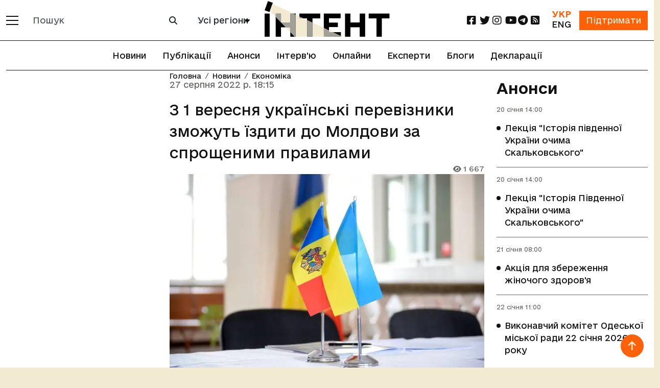

--- FILE ---
content_type: text/html; charset=utf-8
request_url: https://intent.press/news/economy/2022/z-1-veresnya-ukrayinski-perevizniki-zmozhut-yizditi-do-moldovi-za-sproshenimi-pravilami/
body_size: 14329
content:
<!DOCTYPE html>



<html lang="uk">
<head>
    <link rel="dns-prefetch" href="https://www.googletagmanager.com/">
    <meta charset="UTF-8">
    <meta name="viewport" content="width=device-width, initial-scale=1.0, user-scalable=no, viewport-fit=cover">
    <meta name="mobile-web-app-capable" content="yes">
    <meta name="apple-mobile-web-app-capable" content="yes">
    <meta name="apple-mobile-web-app-status-bar-style" content="default">
    <meta http-equiv="X-UA-Compatible" content="ie=edge">
    <link rel="icon" type="image/png" href="/static/favicon-96x96.7e90bd6cd43e.png" sizes="96x96" />
    <link rel="icon" type="image/svg+xml" href="/static/favicon.653f26fe6587.svg" />
    <link rel="shortcut icon" href="/static/favicon.6885ead2119f.ico" />
    <link rel="apple-touch-icon" sizes="180x180" href="/static/apple-touch-icon.b1e426693dd2.png" />
    <meta name="apple-mobile-web-app-title" content="Інтент" />
    <link rel="manifest" href="/static/site.7ab8bb0873e9.webmanifest" />
    
        <meta property="article:published_time" content="2022-08-27T18:15:35+03:00"/>
    
    <title>З 1 вересня українські перевізники зможуть їздити до Молдови за спрощеними правилами :: Інтент :: Суспільно-політичне видання:: Регіональна мережа якісної журналістики</title>
    <meta property="og:title" content="З 1 вересня українські перевізники зможуть їздити до Молдови за спрощеними правилами">
    <meta property="og:locale" content="uk_UA">
    <meta name="description" content="Україна та Молдова скасували дозволи на міжнародні вантажні перевезення, нововведення набувають чинності з 1 вересня.
Про це повідомила пресслужба Міністерства інфраструктури.
Домовленостей вдалося д… :: Економіка :: Суспільно-політичне видання, засноване у 2009 році Одеською обласною організацією ВГО «Комітет виборців України» :: Новини, публікації, репортажі та розслідування :: Одеса, Миколаїв, Херсон, Крим, Україна і світ :: ☎: (048) 737-38-98">
    <meta property="og:description" content="Україна та Молдова скасували дозволи на міжнародні вантажні перевезення, нововведення набувають чинності з 1 вересня.
Про це повідомила пресслужба Міністерства інфраструктури.
Домовленостей вдалося досягти напередодні символічного для Молдови свята - Дня…"/>
    
    <link rel="amphtml" href="https://intent.press/amp/0/z-1-veresnya-ukrayinski-perevizniki-zmozhut-yizditi-do-moldovi-za-sproshenimi-pravilami/">
    <link rel="canonical"
          href="https://intent.press/news/economy/2022/z-1-veresnya-ukrayinski-perevizniki-zmozhut-yizditi-do-moldovi-za-sproshenimi-pravilami/"/>
    <meta property="og:url"
          content="https://intent.press/news/economy/2022/z-1-veresnya-ukrayinski-perevizniki-zmozhut-yizditi-do-moldovi-za-sproshenimi-pravilami/"/>

    
    
        <meta name="robots" content="max-image-preview:large">
        
            
                <meta property="og:image" content="https://cdn.intent.press/cache/e1/92/e1921e51ed6773ab1d9563dfeadd2021.jpg"/>
            
        
    

    
	<meta property="og:type" content="article">
    
    <meta property="article:section" content="Економіка">
    <meta property="article:published_time" content="27 серпня 2022 р. 18:15">
    <meta property="article:modified_time" content="12 грудня 2022 р. 20:02">


    

    <link rel="stylesheet" href="https://cdnjs.cloudflare.com/ajax/libs/font-awesome/6.2.0/css/all.min.css">
    <!-- Bootstrap CSS CDN -->
    <link crossorigin="anonymous" href="https://cdn.jsdelivr.net/npm/bootstrap@5.3.3/dist/css/bootstrap.min.css" integrity="sha384-QWTKZyjpPEjISv5WaRU9OFeRpok6YctnYmDr5pNlyT2bRjXh0JMhjY6hW+ALEwIH" rel="stylesheet">

    <link rel="stylesheet" href="/static/css/style-optimized.29e0ef354cee.css">
    <!-- Bootstrap 5 стили для хедера и футера -->
    <link rel="stylesheet" href="/static/css/bootstrap5/header-footer.b6b36837d793.css">

    
    <!--- lite-youtube-embed -->
    <link rel="stylesheet" href="https://cdn.jsdelivr.net/npm/lite-youtube-embed@0.3.4/src/lite-yt-embed.min.css">
    <script src="https://cdn.jsdelivr.net/npm/lite-youtube-embed@0.3.4/src/lite-yt-embed.min.js" defer></script>
    

    <!-- Кастомные стили для полей поиска и селектора городов перенесены в header-footer.css -->

    <script type="application/javascript">
        const languageCode = "uk";
        const showMoreText = "Показати Ще";
    </script>

    
        <script async src="https://www.googletagmanager.com/gtag/js?id=G-FPGH3Q3Q8X"></script>
        <script>
          window.dataLayer = window.dataLayer || [];
          function gtag(){dataLayer.push(arguments);}
          gtag('js', new Date());
        
          gtag('config', 'G-FPGH3Q3Q8X');
        </script>
    
    
    <script async src="https://pagead2.googlesyndication.com/pagead/js/adsbygoogle.js?client=ca-pub-9763165910704833"
            crossorigin="anonymous"></script>
    
    
    <script defer src="https://umami.uuuu.org.ua/script.js" data-website-id="302c12bd-3dfb-465c-b458-620d1c178a33"></script>
    <script src="https://analytics.ahrefs.com/analytics.js" data-key="Qd6uznSOr/F/0NcCCNQsBw" async></script>

    <!-- Preload critical fonts to reduce CLS -->
    <link rel="preload" href="/static/fonts/e-Ukraine/e-Ukraine-Regular.47f455ddb769.woff2" as="font" type="font/woff2" crossorigin>
    <link rel="preload" href="/static/fonts/e-Ukraine/e-Ukraine-Medium.6252e68161c8.woff2" as="font" type="font/woff2" crossorigin>
    <link rel="preload" href="/static/fonts/e-Ukraine/e-Ukraine-Bold.21035d620920.woff2" as="font" type="font/woff2" crossorigin>

    
    
    <!-- Structured Data --->
<script type="application/ld+json">
    {
      "@context": "https://schema.org",
      "@type": "NewsArticle",
      "headline": "З 1 вересня українські перевізники зможуть їздити до Молдови за спрощеними правилами",
      
      "image": [
        "https://cdn.intent.press/2022/08/27/44eb238e3686466dbda4bd7dfde19b99.jpg"
        
       ],
      
      "datePublished": "2022-08-27T18:15:35+03:00",
      "dateModified": "2022-12-12T20:02:46.198073+02:00",
      "inLanguage": "uk",
      "author": [
      
      ]
    }
</script>
    
    
        <link rel="alternate" hreflang="uk" href="https://intent.press/news/economy/2022/z-1-veresnya-ukrayinski-perevizniki-zmozhut-yizditi-do-moldovi-za-sproshenimi-pravilami/" />
    
        <link rel="alternate" hreflang="x-default" href="https://intent.press/news/economy/2022/z-1-veresnya-ukrayinski-perevizniki-zmozhut-yizditi-do-moldovi-za-sproshenimi-pravilami/" />
    

    <script src='https://platform-api.sharethis.com/js/sharethis.js#property=63822afa3327220018ceab69&product=sop'></script>

    <!-- Client-side article tracking for personalized recommendations -->
    <script src="/static/js/viewed-articles.dc7cf0135116.js"></script>

    <!-- Beacon-based view tracking (works with CloudFront cache) -->
    <script src="/static/js/article-view-tracker.99d397328b49.js"></script>

    <!-- Dynamic views counter (bypasses CloudFront cache) -->
    <script src="/static/js/article-views-counter.0a023c3c9d0f.js"></script>
    <script>
        document.addEventListener('DOMContentLoaded', function() {
            // Track this article as viewed in localStorage for recommendations
            ViewedArticles.addViewedArticle(77352);

            // Track view count via beacon (bypasses CloudFront cache)
            ArticleViewTracker.trackView(
                77352,
                '/track-view/'
            );

            // Fetch and display current view count (bypasses CloudFront cache)
            // Wait 1 second to allow beacon tracking to complete first
            setTimeout(function() {
                ArticleViewsCounter.fetchAndDisplay(
                    77352,
                    '/article-views/{id}/',
                    '.article-views-count'
                );
            }, 1000);
        });
    </script>

    <!-- CSS for views counter animation -->
    <style>
        .article-views-count {
            transition: color 0.3s ease;
        }
        .article-views-count.views-updated {
            color: #0d6efd;
            font-weight: 600;
        }
    </style>
    
    <!-- Umami tracking for pageview with author - separate event for each author -->
    <script>
        // Track custom event for each author individually
        function trackUmamiEvents() {
            if (typeof umami !== 'undefined') {
                console.log('Umami is available, tracking pageview-with-author events');
                
            } else {
                console.warn('Umami is not available yet, retrying...');
                return false;
            }
            return true;
        }

        // Wait for DOMContentLoaded since umami script has defer attribute
        document.addEventListener('DOMContentLoaded', function() {
            // Try immediately after DOM is loaded
            if (!trackUmamiEvents()) {
                // If still not available, keep trying with intervals
                let attempts = 0;
                const maxAttempts = 10;
                const checkInterval = setInterval(function() {
                    attempts++;
                    if (trackUmamiEvents() || attempts >= maxAttempts) {
                        clearInterval(checkInterval);
                        if (attempts >= maxAttempts) {
                            console.error('Umami script failed to load after ' + maxAttempts + ' attempts');
                        }
                    }
                }, 100);
            }
        });
    </script>
    
    
        <script type="application/javascript">
        // Глобальные переменные для бесконечной ленты - объявляются только здесь
        let isLoading = false;
        let page = 1; 
        let showButtonThreshold = 5;  // Показывать кнопку "Загрузить еще" после каждых N статей
        let isWaitingForShowMoreClick = false;  // Флаг для отслеживания состояния кнопки "Показать еще"
        // showMoreText объявляется в base.html
        let mainUrl = "/news/economy/2022/z-1-veresnya-ukrayinski-perevizniki-zmozhut-yizditi-do-moldovi-za-sproshenimi-pravilami/";
        let mainTitle = "З 1 вересня українські перевізники зможуть їздити до Молдови за спрощеними правилами";
        let article_id = 77352;  // Используем let вместо const, чтобы можно было изменять значение
        const moreLikeThisUrl = "/more-like-this/77352/";
        </script>
    

</head>

<body>


<div class="main_wrapper d-flex flex-column min-vh-100">

    <main>

        <header>
            <!-- Обновленный хедер в стиле Bootstrap 5 -->
            <nav class="navbar navbar-expand-lg navbar-light bg-white fixed-top border-bottom border-dark" id="header-slick">
                <div class="container">
                    <!-- Мобильное меню и логотип -->
                    <div class="d-flex align-items-center">
                        <!-- Кнопка мобильного меню -->
                        <button class="navbar-toggler border-0 me-2 p-0" type="button" data-bs-toggle="offcanvas" data-bs-target="#mobileMenu" aria-controls="mobileMenu">
                            <span class="navbar-toggler-icon"></span>
                        </button>
                        
                        <!-- Кнопка категорий для десктопа -->
                        <div class="d-none d-lg-block">
                            <button class="btn border-0 p-0" type="button" data-bs-toggle="offcanvas" data-bs-target="#desktopMenu" aria-controls="desktopMenu" title="Відкрити меню категорій">
                                <span class="d-block" style="width: 24px; height: 2px; background-color: #121212; margin-bottom: 6px;"></span>
                                <span class="d-block" style="width: 24px; height: 2px; background-color: #121212; margin-bottom: 6px;"></span>
                                <span class="d-block" style="width: 24px; height: 2px; background-color: #121212;"></span>
                            </button>
                        </div>
                        
                        <!-- Форма поиска для десктопов -->
                        <div class="d-none d-lg-block ms-3">
                            <form class="d-flex" role="search" action="/search/">
                                <div class="input-group">
                                    <input type="text" class="form-control border-secondary" name="search" 
                                           value="" placeholder="Пошук">
                                    <button class="btn btn-outline-secondary" type="submit">
                                        <i class="fa fa-search"></i>
                                    </button>
                                </div>
                            </form>
                        </div>
                        
                        <!-- Селектор городов для десктопов -->
                        <div class="d-none d-xl-block ms-3">
                            
                                
<div class="city-selector-wrapper">
    <select class="select_cities form-select city-tag">
        <option value="/news/">Усі регіони</option>
        <option value="/tags/Odesa/">Одеса</option>
        <option value="/tags/Mykolaiv/">Миколаїв</option>
        <option value="/tags/Kherson/">Херсон</option>
        <option value="/tags/krim/">Крим</option>
    </select>
</div>
                            
                        </div>
                    </div>
                    
                    <!-- Логотип по центру -->
                    <div class="mx-auto">
                        
                        
                                     <a href="/" class="logo">
                                <img class="img-fluid" src="/static/img/logo_uk.7c384fd1abe2.svg"
                                     alt="логотип" width="245" height="70">
                            </a>
                        
                    </div>
                    
                    <!-- Правая часть хедера -->
                    <div class="d-flex align-items-center">
                        <!-- Социальные сети для десктопов -->
                        <ul class="social d-none d-lg-flex list-unstyled mb-0 me-3 flex-row">
                            <li class="col col-xl-2">
    <a href="https://www.facebook.com/intentUA" class="facebook" title="facebook" rel="nofollow" target="_blank">
        <i class="fa-brands fa-square-facebook fa-lg"></i>
    </a>
</li>
<li class="col col-xl-2">
    <a href="https://twitter.com/intent_press" title="twitter" rel="nofollow" target="_blank">
        <i class="fa-brands fa-twitter fa-lg"></i>
    </a>
</li>
<li class="col col-xl-2">
    <a href="https://www.instagram.com/intent.press/" title="instagram" rel="nofollow" target="_blank">
        <i class="fa-brands fa-instagram fa-lg"></i>
    </a>
</li>
<li class="col col-xl-2">
    <a href="https://www.youtube.com/@intentpress" title="youtube" rel="nofollow" target="_blank">
        <i class="fa-brands fa-youtube fa-lg"></i>
    </a>
</li>
<li class="col col-xl-2">
    <a href="https://t.me/intentpress" title="telegram" rel="nofollow" target="_blank">
        <i class="fa-brands fa-telegram fa-lg"></i>
    </a>
</li>
<li class="col col-xl-2">
    <a href="/rss/" title="rss" rel="nofollow" target="_blank">
        <i class="fa-solid fa-square-rss fa-lg"></i>
    </a>
</li>
                        </ul>
                        
                        <div class="d-flex align-items-center">
                            <!-- Переключатель языков -->
                            
                            <div class="me-3 text-center">
                                <div class="d-flex flex-column">
                                    
                                        <span class="text-oi fw-bold">УКР</span>
                                    
                                    
                                        <a href="/en/" class="text-dark">ENG</a>
                                    
                                </div>
                            </div>
                            
                            
                            <!-- Кнопка поддержки -->
                            <div>
                                <a href="/patreon/" class="btn btn-primary rounded-0">
                                    Підтримати
                                </a>
                            </div>
                        </div>
                    </div>
                </div>
            </nav>
            
            <!-- Горизонтальное меню под хедером -->
            
                <div class="container position-relative">
                    <ul class="nav justify-content-center border-bottom border-up border-dark py-2">
                        
                            







<li class="nav-item">
    <a class="nav-link" href="/news/">Новини</a>
</li>


<li class="nav-item">
    <a class="nav-link" href="/publications/">Публікації</a>
</li>



<li class="nav-item">
    <a class="nav-link" href="/anounces/">Анонси</a>
</li>



<li class="nav-item">
    <a class="nav-link" href="/tags/intervyu/">Інтерв'ю</a>
</li>



<li class="nav-item">
    <a class="nav-link" href="/onlines/">Онлайни</a>
</li>



<li class="nav-item">
    <a class="nav-link" href="/expert/">Експерти</a>
</li>



<li class="nav-item">
    <a class="nav-link" href="/blog/">Блоги</a>
</li>



<li class="nav-item">
    <a class="nav-link" href="/tags/deklaraciya/">Декларації</a>
</li>


                        
                    </ul>
                </div>
            
            
            <!-- Мобильное меню (offcanvas) -->
            <div class="offcanvas offcanvas-start bg-dark text-white" tabindex="-1" id="mobileMenu" aria-labelledby="mobileMenuLabel">
                <div class="offcanvas-header border-bottom border-secondary">
                    <h5 class="offcanvas-title" id="mobileMenuLabel">Меню</h5>
                    <button type="button" class="btn-close btn-close-white" data-bs-dismiss="offcanvas" aria-label="Close"></button>
                </div>
                <div class="offcanvas-body">
                    <!-- Мобильный поиск -->
                    <form class="mb-4" role="search" action="/search/">
                        <div class="input-group">
                            <input type="text" class="form-control" name="search" 
                                   value="" placeholder="Пошук">
                            <button class="btn btn-outline-light" type="submit">
                                <i class="fa fa-search"></i>
                            </button>
                        </div>
                    </form>
                    
                    <!-- Мобильный выбор города -->
                    
                        <div class="mb-3">
                            
<div class="city-selector-wrapper">
    <select class="select_cities form-select city-tag">
        <option value="/news/">Усі регіони</option>
        <option value="/tags/Odesa/">Одеса</option>
        <option value="/tags/Mykolaiv/">Миколаїв</option>
        <option value="/tags/Kherson/">Херсон</option>
        <option value="/tags/krim/">Крим</option>
    </select>
</div>
                        </div>
                    
                    
                    <!-- Основное меню -->
                    <ul class="nav flex-column mb-4">
                        







<li>
    <a class="" href="/news/">Новини</a>
</li>


<li>
    <a class="" href="/publications/">Публікації</a>
</li>



<li>
    <a class="" href="/anounces/">Анонси</a>
</li>



<li>
    <a class="" href="/tags/intervyu/">Інтерв'ю</a>
</li>



<li>
    <a class="" href="/onlines/">Онлайни</a>
</li>



<li>
    <a class="" href="/expert/">Експерти</a>
</li>



<li>
    <a class="" href="/blog/">Блоги</a>
</li>



<li>
    <a class="" href="/tags/deklaraciya/">Декларації</a>
</li>


                    </ul>
                    
                    <!-- Социальные сети в мобильном меню -->
                    <h5 class="mt-4 mb-3">Соціальні мережі</h5>
                    <ul class="nav">
                        <li class="col col-xl-2">
    <a href="https://www.facebook.com/intentUA" class="facebook" title="facebook" rel="nofollow" target="_blank">
        <i class="fa-brands fa-square-facebook fa-lg"></i>
    </a>
</li>
<li class="col col-xl-2">
    <a href="https://twitter.com/intent_press" title="twitter" rel="nofollow" target="_blank">
        <i class="fa-brands fa-twitter fa-lg"></i>
    </a>
</li>
<li class="col col-xl-2">
    <a href="https://www.instagram.com/intent.press/" title="instagram" rel="nofollow" target="_blank">
        <i class="fa-brands fa-instagram fa-lg"></i>
    </a>
</li>
<li class="col col-xl-2">
    <a href="https://www.youtube.com/@intentpress" title="youtube" rel="nofollow" target="_blank">
        <i class="fa-brands fa-youtube fa-lg"></i>
    </a>
</li>
<li class="col col-xl-2">
    <a href="https://t.me/intentpress" title="telegram" rel="nofollow" target="_blank">
        <i class="fa-brands fa-telegram fa-lg"></i>
    </a>
</li>
<li class="col col-xl-2">
    <a href="/rss/" title="rss" rel="nofollow" target="_blank">
        <i class="fa-solid fa-square-rss fa-lg"></i>
    </a>
</li>
                    </ul>
                </div>
            </div>
            
            <!-- Десктопное меню (offcanvas) -->
            <div class="offcanvas offcanvas-start bg-dark text-white" tabindex="-1" id="desktopMenu" aria-labelledby="desktopMenuLabel">
                <div class="offcanvas-header border-bottom border-secondary">
                    <h5 class="offcanvas-title" id="desktopMenuLabel">Розділи</h5>
                    <button type="button" class="btn-close btn-close-white" data-bs-dismiss="offcanvas" aria-label="Close"></button>
                </div>
                <div class="offcanvas-body">
                    <!-- Разделы -->
                    
                        <ul class="nav flex-column mb-4">
                            
                                
                                <li class="nav-item mb-2">
                                    <a href="/news/game/" class="nav-link text-white p-0">Ігри</a>
                                </li>
                            
                                
                                <li class="nav-item mb-2">
                                    <a href="/news/interview/" class="nav-link text-white p-0">Інтерв&#x27;ю</a>
                                </li>
                            
                                
                                <li class="nav-item mb-2">
                                    <a href="/news/istoriya/" class="nav-link text-white p-0">Історія</a>
                                </li>
                            
                                
                                <li class="nav-item mb-2">
                                    <a href="/news/announcement/" class="nav-link text-white p-0">Анонси</a>
                                </li>
                            
                                
                                <li class="nav-item mb-2">
                                    <a href="/news/anticorruption/" class="nav-link text-white p-0">Антикорупція</a>
                                </li>
                            
                                
                                <li class="nav-item mb-2">
                                    <a href="/news/attestation/" class="nav-link text-white p-0">Атестація місцевих депутатів</a>
                                </li>
                            
                                
                                <li class="nav-item mb-2">
                                    <a href="/news/blog/" class="nav-link text-white p-0">Блог</a>
                                </li>
                            
                                
                                <li class="nav-item mb-2">
                                    <a href="/news/biblioteka/" class="nav-link text-white p-0">Бібліотека</a>
                                </li>
                            
                                
                                <li class="nav-item mb-2">
                                    <a href="/news/election/" class="nav-link text-white p-0">Вибори</a>
                                </li>
                            
                                
                                <li class="nav-item mb-2">
                                    <a href="/news/vidnovlennya/" class="nav-link text-white p-0">Відновлення</a>
                                </li>
                            
                                
                                <li class="nav-item mb-2">
                                    <a href="/news/war/" class="nav-link text-white p-0">Війна</a>
                                </li>
                            
                                
                                <li class="nav-item mb-2">
                                    <a href="/news/digest/" class="nav-link text-white p-0">Дайджест</a>
                                </li>
                            
                                
                                <li class="nav-item mb-2">
                                    <a href="/news/ecology/" class="nav-link text-white p-0">Екологія</a>
                                </li>
                            
                                
                                <li class="nav-item mb-2">
                                    <a href="/news/economy/" class="nav-link text-white p-0">Економіка</a>
                                </li>
                            
                                
                                <li class="nav-item mb-2">
                                    <a href="/news/health/" class="nav-link text-white p-0">Здоров&#x27;я</a>
                                </li>
                            
                                
                                <li class="nav-item mb-2">
                                    <a href="/news/crime/" class="nav-link text-white p-0">Кримінал</a>
                                </li>
                            
                                
                                <li class="nav-item mb-2">
                                    <a href="/news/culture/" class="nav-link text-white p-0">Культура</a>
                                </li>
                            
                                
                                <li class="nav-item mb-2">
                                    <a href="/news/medialiteracy/" class="nav-link text-white p-0">Медіаграмотність</a>
                                </li>
                            
                                
                                <li class="nav-item mb-2">
                                    <a href="/news/localgovernment/" class="nav-link text-white p-0">Місцеве самоврядування</a>
                                </li>
                            
                                
                                <li class="nav-item mb-2">
                                    <a href="/news/onlain/" class="nav-link text-white p-0">Онлайн</a>
                                </li>
                            
                                
                                <li class="nav-item mb-2">
                                    <a href="/news/osvita/" class="nav-link text-white p-0">Освіта</a>
                                </li>
                            
                                
                                <li class="nav-item mb-2">
                                    <a href="/news/podkast/" class="nav-link text-white p-0">Подкаст</a>
                                </li>
                            
                                
                                <li class="nav-item mb-2">
                                    <a href="/news/politics/" class="nav-link text-white p-0">Політика</a>
                                </li>
                            
                                
                                <li class="nav-item mb-2">
                                    <a href="/news/humanrights/" class="nav-link text-white p-0">Правозахист</a>
                                </li>
                            
                                
                                <li class="nav-item mb-2">
                                    <a href="/news/reforms/" class="nav-link text-white p-0">Реформи</a>
                                </li>
                            
                                
                                <li class="nav-item mb-2">
                                    <a href="/news/world/" class="nav-link text-white p-0">Світ</a>
                                </li>
                            
                                
                                <li class="nav-item mb-2">
                                    <a href="/news/sport/" class="nav-link text-white p-0">Спорт</a>
                                </li>
                            
                                
                                <li class="nav-item mb-2">
                                    <a href="/news/society/" class="nav-link text-white p-0">Суспільство</a>
                                </li>
                            
                                
                                <li class="nav-item mb-2">
                                    <a href="/news/photogallery/" class="nav-link text-white p-0">Фотогалерея</a>
                                </li>
                            
                                
                                <li class="nav-item mb-2">
                                    <a href="/news/cpi/" class="nav-link text-white p-0">Центр публічних розслідувань</a>
                                </li>
                            
                        </ul>
                    
                    
                    <!-- Дополнительные ссылки -->
                    <ul class="nav flex-column">
                        
                        <li class="nav-item mb-2">
                            <a class="nav-link text-white p-0" href="/tags/">
                                Теги
                            </a>
                        </li>
                        <li class="nav-item mb-2">
                            <a class="nav-link text-white p-0" href="/authors/">
                                Автори
                            </a>
                        </li>
                    </ul>
                </div>
            </div>
        </header>

        
    <div class="container pb-5">
        <div class="row">
            <div class="col-xl-9 mb-5">
                <div class="row blog_list mb-5" id="scroll-article">
                    <div class="col-lg-8 order-lg-2 position-relative mobile-border">
                        
<nav aria-label="breadcrumb" class="position-absolute">
    <ol class="breadcrumb">
        <li class="breadcrumb-item"><a href="/">Головна</a></li>
        
        
        
            
                <li class="breadcrumb-item"><a href="/news/">Новини</a></li>
                <li class="breadcrumb-item"><a href="/news/economy/">Економіка</a></li>
            
        
        
    </ol>
</nav>

                        <div id="type-cycle-0">
                            
<div class="blog_list_item" data-article-id="77352" data-article-url="/news/economy/2022/z-1-veresnya-ukrayinski-perevizniki-zmozhut-yizditi-do-moldovi-za-sproshenimi-pravilami/"
     data-article-title="З 1 вересня українські перевізники зможуть їздити до Молдови за спрощеними правилами"
     data-article-authors=""
     data-article-language-code="uk" xmlns="http://www.w3.org/1999/html">
    <p class="date">27 серпня 2022 р. 18:15</p>
    
        <h1 class="fs-3 ">
            
            
            
            З 1 вересня українські перевізники зможуть їздити до Молдови за спрощеними правилами</h1>
    
    
    <p class="date small text-end p-0 article-views-count"><i class="fa-solid fa-eye"></i> 1666</p>
    
        <p>
            <picture>
    <!-- WEBP версия -->
    <source srcset="https://cdn.intent.press/cache/c2/78/c2785027016e7cd212b32b2223598635.webp 1x, https://cdn.intent.press/cache/c4/5b/c45b49a80580ba506fe8c215a6214130.webp 2x," type="image/webp">

    <!-- JPEG резервный вариант -->
    <img src="https://cdn.intent.press/cache/d4/9f/d49f26fd15ac53d794968fbb2e7d9ec3.jpg" width="650" height="434" alt="З 1 вересня українські перевізники зможуть їздити до Молдови за спрощеними правилами">
</picture>
        </p>
        
    
</div>
<div id="article-text-z-1-veresnya-ukrayinski-perevizniki-zmozhut-yizditi-do-moldovi-za-sproshenimi-pravilami">
    <html><body><p>Україна та Молдова скасували дозволи на міжнародні вантажні перевезення, нововведення набувають чинності з 1 вересня.</p> <p>Про це повідомила пресслужба Міністерства інфраструктури.</p> <p>Домовленостей вдалося досягти напередодні символічного для Молдови свята - Дня Незалежності Республіки, яке відзначається сьогодні, 27 серпня.</p> <p>Після підписання «транспортного безвізу» з країнами Європейського союзу Молдова залишалась єдиною державою на українських кордонах, з якою не було повністю скасовано дозвільний режим для наших перевізників.</p> <p>"З огляду на великий обсяг вантажів, який зараз рухається у бік Молдови, підписання двостороннього протоколу зніме ризик зупинки руху нашого експорту", - зазначають в міністерстві.</p> <p>Дозвільний режим буде збережений для нерегулярних пасажирських перевезень (у наступному році сторони обміняються 2200 дозволами) та для перевезень до або з третіх країн (Україна отримає 10 000 дозволів на 2023 рік).</p> <blockquote>
<p>«Двостороннє скасування дозволів на міжнародні вантажні перевезення, відкриття кілька днів тому залізничної ділянки <a href="https://intent.press/news/obshchestvo-19/2022/vidnovlenu-zaliznichnu-liniyu-basarabyaska-berezine-planuyut-vvesti-v-ekspluataciyu-zavtra/">«Березине - Басарабяска»</a>, яка не працювала більше 20 років — це чудові приклади співробітництва у транспортній сфері, посилення взаємодії між Україною та Молдовою</p>
<p>Тепер наше завдання — максимально використати нові можливості для посилення економік наших країн перед загрозами, які несе російська військова агресія та російська політика загалом», — заявив міністр інфраструктури України <strong>Олександр Кубраков.</strong></p>
</blockquote> <p>Заступник Міністра інфраструктури України <strong>Мустафа Найєм</strong> назвав це другою великою транспортною подією після відновлення сполучення на ділянці Березине – Басарабяска. Він зазначив, що за попередніми підрахунками вантажів може вирости на 10 мільйонів тонн щороку.</p> <p><img height="720" loading="lazy" src="https://izbirkom-media-bucket.s3.amazonaws.com/ckeditor_upload/2022/08/27/2022/08/27/6995eb97af5e468da25afe6f51523bf5.jpeg" width="1280"/></p> <p><img height="703" loading="lazy" src="https://izbirkom-media-bucket.s3.amazonaws.com/ckeditor_upload/2022/08/27/2022/08/27/48e6c37f5dc44c418a7557b48ff451d7.jpeg" width="1030"/></p> <p><img height="876" loading="lazy" src="https://izbirkom-media-bucket.s3.amazonaws.com/ckeditor_upload/2022/08/27/2022/08/27/4dc3aeba741545debc4efd90d3de2e0c.jpeg" width="1080"/></p> <p><img height="708" loading="lazy" src="https://izbirkom-media-bucket.s3.amazonaws.com/ckeditor_upload/2022/08/27/2022/08/27/b35bf7ead2ee457fba7d8a9d05812733.jpeg" width="945"/></p> <p>Також сьогодні в міністерстві повідомили, що з розблокованих портів «Одеса», «Чорноморськ» та «Південний» з 1 серпня «зерновим коридором» експортували <a href="https://intent.press/news/ekonomika-9/2022/z-portiv-odeshini-mensh-nizh-na-misyac-eksportuvali-pershij-miljon-tonn-agroprodukciyi/">1 млн тонн</a> українського продовольства.</p> <p>Зазначимо також, що <a href="https://intent.press/news/ekonomika-9/2022/zaliznicya-ukrayini-z-pochatku-serpnya-perevezla-uzhe-ponad-1-miljona-tonn-zerna/" target="_blank">Укрзалізниця</a> теж з початку серпня перевезла понад 1 мільйон тонн зерна. За даними УЗ, через сухопутні прикордонні переходи спрямовано 549 тис. тонн, у бік морських портів – 467 тис. тонн.</p></body></html>
    
    
</div>






    
        
            <div class="bg pt-1 pb-1">
        
        <a class="badge rounded-pill bg-light text-dark p-2" href="/tags/ekonomika/">економіка</a>
        

        
        <a class="badge rounded-pill bg-light text-dark p-2" href="/tags/svit/">світ</a>
        
            </div>
        


    
<div class="row border-top border-bottom position-relative">
    <span class="position-absolute top-50 start-0 translate-middle-y text-muted">Поділитися</span>
    
        <div class="p-2 sharethis-inline-share-buttons col" data-url="https://
                intent.press/news/economy/2022/z-1-veresnya-ukrayinski-perevizniki-zmozhut-yizditi-do-moldovi-za-sproshenimi-pravilami/"
             data-title="None"
                
             data-image="https://cdn.intent.press/2022/08/27/44eb238e3686466dbda4bd7dfde19b99.jpg"
                
             data-username="@intent_press">
        </div>
    
    <script type="application/javascript">
        if (window.__sharethis__) {
            window.__sharethis__.initialize();
        }
    </script>
</div>
    
    <div class="r24641"></div>
    <script type="text/javascript">
        (function () {
            let date = new Date();

            try {
                date = new Date(date.toLocaleString('en-US', {
                        timeZone: 'Europe/Kiev'
                    }
                ));
            } catch (e) {
            }

            let ext = [
                (date.getFullYear()).toString(),
                ('0' + (date.getMonth() + 1).toString()).substr(-2),
                ('0' + (date.getDate()).toString()).substr(-2)
            ].join('');

            const tag = (function () {
                    const informers = document.getElementsByClassName('r24641'),
                        len = informers.length;
                    return len ? informers[len - 1] : null;
                })(),
                idn = (function () {
                    let i, num, idn = '', chars = "abcdefghiklmnopqrstuvwxyz",
                        len = Math.floor((Math.random() * 2) + 4);
                    for (i = 0; i < len; i++) {
                        num = Math.floor(Math.random() * chars.length);
                        idn += chars.substring(num, num + 1);
                    }
                    return idn;
                })();
            let container = document.createElement('div');
            container.id = idn;
            tag.appendChild(container);
            let script = document.createElement('script');
            script.className = 's24641';
            script.src = 'https://mediabrama.com/shop/j/24641/?v=1?date=' + ext;
            script.charset = 'utf-8';
            script.dataset.idn = idn;
            tag.parentNode.insertBefore(script, tag);
        })();
    </script>





                        </div>
                        <div id="type-cycle-1" class="not-ready"></div>
                    </div>
                    <div class="col-lg-4 order-lg-1" id="more-like-this"></div>
                </div>
            </div>
            

<div class="col-xl-3 pt-3" id="baners">
    
        
            
                
                    <a href="/anounces/" class="title fs-3 pb-0">Анонси</a>
                    <div class="blog_list mb-5">
                
            
<div class="blog_list_item">
    <p class="date announcement">20 січня
        
            14:00
        
    <ul class="circle_list">
        <li>
            <a href="/anounces/anonsy-21/2026/lekciya-istoriya-pivdennoyi-ukrayini-ochima-skalkovskogo/">Лекція &quot;Історія південної України очима Скальковського&quot;</a>
        </li>
    </ul>
</div>
            
            
                
            
<div class="blog_list_item">
    <p class="date announcement">20 січня
        
            14:00
        
    <ul class="circle_list">
        <li>
            <a href="/anounces/anonsy-21/2026/lekciya-istoriya-pivdennoyi-ukrayini-ochima-a-o-skalkovskogo/">Лекція &quot;Історія Південної України очима Скальковського&quot;</a>
        </li>
    </ul>
</div>
            
            
                
            
<div class="blog_list_item">
    <p class="date announcement">21 січня
        
            08:00
        
    <ul class="circle_list">
        <li>
            <a href="/anounces/anonsy-21/2026/akciya-dlya-zberezhennya-zhinochogo-zdorovya/">Акція для збереження жіночого здоров&#x27;я</a>
        </li>
    </ul>
</div>
            
            
                
            
<div class="blog_list_item">
    <p class="date announcement">22 січня
        
            11:00
        
    <ul class="circle_list">
        <li>
            <a href="/anounces/anonsy-21/2026/vikonavchij-komitet-odeskoyi-miskoyi-radi-22-sichnya-2026-roku/">Виконавчий комітет Одеської міської ради 22 січня 2026 року</a>
        </li>
    </ul>
</div>
            
                </div>
            
            
        
    
    
    
        
            <div class="row row-cols-auto align-items-center">
        
        
<div class="col mb-5 w-100 text-center tracked-banner" data-banner-name="YouTube" data-umami-event="banner-click" data-umami-event-banner="YouTube">
    
            <html><body><lite-youtube style="width: 1073; height: 603;" videoid="2TB3RhhKcBk"></lite-youtube></body></html>
    
</div>

        
    
        
        
<div class="col mb-5 w-100 text-center tracked-banner" data-banner-name="Медіашкола" >
    
        <a href="https://intent.press/school/" target="_blank" rel="nofollow" data-umami-event="banner-click" data-umami-event-banner="Медіашкола">
            <picture>
    <!-- WEBP версия -->
    <source srcset="https://cdn.intent.press/cache/3c/c2/3cc245beb03a45e463f959155b5729ad.webp 1x, https://cdn.intent.press/cache/01/5e/015e5f01495c9502e9e79c20aaec5373.webp 2x," type="image/webp">

    <!-- JPEG резервный вариант -->
    <img src="https://cdn.intent.press/cache/56/07/5607e0e7e69045824e63cc08b9092388.jpg" width="310" height="147" alt="banner.name" loading="lazy">
</picture>
        </a>
    
</div>

        
    
        
        
<div class="col mb-5 w-100 text-center tracked-banner" data-banner-name="газета підписка" >
    
        <a href="https://forms.gle/UMMjfznMCEm1D56B6" target="_blank" rel="nofollow" data-umami-event="banner-click" data-umami-event-banner="газета підписка">
            <picture>
    <!-- WEBP версия -->
    <source srcset="https://cdn.intent.press/cache/80/b5/80b5b710f042827c45e1c2f0d9604bbd.webp 1x, https://cdn.intent.press/cache/33/1f/331f1df9cade8bcac00aa06591440696.webp 2x," type="image/webp">

    <!-- JPEG резервный вариант -->
    <img src="https://cdn.intent.press/cache/99/6d/996db7c8dccd62de683026a7d42b62ed.jpg" width="310" height="174" alt="banner.name" loading="lazy">
</picture>
        </a>
    
</div>

        
    
        
        
<div class="col mb-5 w-100 text-center tracked-banner" data-banner-name="TG" data-umami-event="banner-click" data-umami-event-banner="TG">
    
            <html><head><script async="" data-telegram-post="intentpress/54222" data-width="100%" src="https://telegram.org/js/telegram-widget.js?22"></script></head></html>
    
</div>

        
    
        
        
<div class="col mb-5 w-100 text-center tracked-banner" data-banner-name="ЦПР" >
    
        <a href="https://cpi.org.ua/" target="_blank" rel="nofollow" data-umami-event="banner-click" data-umami-event-banner="ЦПР">
            <picture>
    <!-- WEBP версия -->
    <source srcset="https://cdn.intent.press/cache/ef/4f/ef4f7c10a506b393007f3a85eb18ba75.webp 1x, https://cdn.intent.press/cache/e2/7e/e27ee696167d51e268fb64068d6369f4.webp 2x," type="image/webp">

    <!-- JPEG резервный вариант -->
    <img src="https://cdn.intent.press/cache/d6/80/d680b5a9f3282a619d7a814eb02c6b7f.jpg" width="310" height="89" alt="banner.name" loading="lazy">
</picture>
        </a>
    
</div>

        
            </div>
            <hr>
        
    
    
        
            <div class="row row-cols-auto align-items-center">
        
        
<div class="col mb-5 w-100 text-center tracked-banner" data-banner-name="Музей" >
    
        <a href="https://museum.izbirkom.org.ua/" target="_blank" rel="nofollow" data-umami-event="banner-click" data-umami-event-banner="Музей">
            <picture>
    <!-- WEBP версия -->
    <source srcset="https://cdn.intent.press/cache/e7/e3/e7e3795ce6c1161e91f1b92626d6bd87.webp 1x, https://cdn.intent.press/cache/9e/88/9e886c21ec398dc2861497bc9b368317.webp 2x," type="image/webp">

    <!-- JPEG резервный вариант -->
    <img src="https://cdn.intent.press/cache/78/c8/78c8e109a8c244f62f1d65991112a13a.jpg" width="310" height="140" alt="banner.name" loading="lazy">
</picture>
        </a>
    
</div>

        
    
        
        
<div class="col mb-5 w-100 text-center tracked-banner" data-banner-name="газета" >
    
        <a href="http://cvu.od.ua/ua/izbirkom/" target="_blank" rel="nofollow" data-umami-event="banner-click" data-umami-event-banner="газета">
            <picture>
    <!-- WEBP версия -->
    <source srcset="https://cdn.intent.press/cache/4b/28/4b28e1418af11440820829d46ffc0309.webp 1x, https://cdn.intent.press/cache/8e/2b/8e2b8b47db85936501bde85a4cd4a1aa.webp 2x," type="image/webp">

    <!-- JPEG резервный вариант -->
    <img src="https://cdn.intent.press/cache/c4/49/c449b0fb65de8cfd998aec23a3bcafb5.jpg" width="310" height="453" alt="banner.name" loading="lazy">
</picture>
        </a>
    
</div>

        
    
        
        
<div class="col mb-5 w-100 text-center tracked-banner" data-banner-name="КВУ" >
    
        <a href="http://cvu.od.ua/ua/" target="_blank" rel="nofollow" data-umami-event="banner-click" data-umami-event-banner="КВУ">
            <picture>
    <!-- WEBP версия -->
    <source srcset="https://cdn.intent.press/cache/71/c1/71c19c057f02d261e925cddc1fd23a9a.webp 1x, https://cdn.intent.press/cache/77/99/7799aa27797333cc0242f9fc15ef8593.webp 2x," type="image/webp">

    <!-- JPEG резервный вариант -->
    <img src="https://cdn.intent.press/cache/ad/5e/ad5e94be8b59663ef9d44824c145ed4d.jpg" width="300" height="110" alt="banner.name" loading="lazy">
</picture>
        </a>
    
</div>

        
    
        
        
<div class="col mb-5 w-100 text-center tracked-banner" data-banner-name="Атестація" >
    
        <a href="https://attestation.in.ua/" target="_blank" rel="nofollow" data-umami-event="banner-click" data-umami-event-banner="Атестація">
            <picture>
    <!-- WEBP версия -->
    <source srcset="https://cdn.intent.press/cache/ae/86/ae86537fd29d98f6e0d095544359ecf5.webp 1x, https://cdn.intent.press/cache/8a/a5/8aa59fd15d39d2842db119f913f9af2c.webp 2x," type="image/webp">

    <!-- JPEG резервный вариант -->
    <img src="https://cdn.intent.press/cache/59/64/5964466d25a6a8522f16bce6d140d79f.jpg" width="229" height="69" alt="banner.name" loading="lazy">
</picture>
        </a>
    
</div>

        
    
        
        
<div class="col mb-5 w-100 text-center tracked-banner" data-banner-name="Календарь" >
    
        <a href="https://intent.press/publications/world/2026/kalendar-viboriv-u-sviti-na-2026-rik/" target="_blank" rel="nofollow" data-umami-event="banner-click" data-umami-event-banner="Календарь">
            <picture>
    <!-- WEBP версия -->
    <source srcset="https://cdn.intent.press/cache/02/15/02155439415b443474c149f966943a7b.webp 1x, https://cdn.intent.press/cache/db/95/db95487492798ba0bff4200207d9b2b2.webp 2x," type="image/webp">

    <!-- JPEG резервный вариант -->
    <img src="https://cdn.intent.press/cache/7e/1a/7e1aea2875c1b6f612319121b0008fcd.jpg" width="310" height="174" alt="banner.name" loading="lazy">
</picture>
        </a>
    
</div>

        
    
        
        
<div class="col mb-5 w-100 text-center tracked-banner" data-banner-name="Повернись живим" >
    
        <a href="https://savelife.in.ua/donate/#donate-army-card-once" target="_blank" rel="nofollow" data-umami-event="banner-click" data-umami-event-banner="Повернись живим">
            <picture>
    <!-- WEBP версия -->
    <source srcset="https://cdn.intent.press/cache/6a/15/6a155c71280e94145ee71c76f57d05a8.webp 1x, https://cdn.intent.press/cache/37/6c/376c7b54ae682116826c4ee1b2e2b1ff.webp 2x," type="image/webp">

    <!-- JPEG резервный вариант -->
    <img src="https://cdn.intent.press/cache/05/2e/052e09360ce45c3cfababd87f6b5006a.jpg" width="310" height="173" alt="banner.name" loading="lazy">
</picture>
        </a>
    
</div>

        
    
        
        
<div class="col mb-5 w-100 text-center tracked-banner" data-banner-name="ССО" >
    
        <a href="https://sofua.army" target="_blank" rel="nofollow" data-umami-event="banner-click" data-umami-event-banner="ССО">
            <picture>
    <!-- WEBP версия -->
    <source srcset="https://cdn.intent.press/cache/01/27/01279a25bd215ef3715171d32350792a.webp 1x, https://cdn.intent.press/cache/e2/f7/e2f781ac020aca3300266c56a23eed19.webp 2x," type="image/webp">

    <!-- JPEG резервный вариант -->
    <img src="https://cdn.intent.press/cache/03/b2/03b2cce50e554c6f5c819902ecb806c5.jpg" width="310" height="162" alt="banner.name" loading="lazy">
</picture>
        </a>
    
</div>

        
    
        
        
<div class="col mb-5 w-100 text-center tracked-banner" data-banner-name="Вікно Відновлення" >
    
        <a href="https://recovery.win/" target="_blank" rel="nofollow" data-umami-event="banner-click" data-umami-event-banner="Вікно Відновлення">
            <picture>
    <!-- WEBP версия -->
    <source srcset="https://cdn.intent.press/cache/81/81/8181f4bd6cc77ceed12c9e25215fcb75.webp 1x, https://cdn.intent.press/cache/1c/22/1c220fddc0e83a66bdea8fa3ba450405.webp 2x," type="image/webp">

    <!-- JPEG резервный вариант -->
    <img src="https://cdn.intent.press/cache/fe/50/fe508fbce79a9fcb3726629e9b865590.jpg" width="310" height="103" alt="banner.name" loading="lazy">
</picture>
        </a>
    
</div>

        
    
        
        
<div class="col mb-5 w-100 text-center tracked-banner" data-banner-name="You control" >
    
        <a href="https://youcontrol.com.ua/landing_002/" target="_blank" rel="nofollow" data-umami-event="banner-click" data-umami-event-banner="You control">
            <picture>
    <!-- WEBP версия -->
    <source srcset="https://cdn.intent.press/cache/00/ef/00ef6f13f457fb422e1ea28991005d6f.webp 1x, https://cdn.intent.press/cache/f6/8e/f68e28f386c47f78a76f10bc53a2aa1c.webp 2x," type="image/webp">

    <!-- JPEG резервный вариант -->
    <img src="https://cdn.intent.press/cache/12/9f/129f28fe3b3bf4790975f647c6513213.jpg" width="310" height="124" alt="banner.name" loading="lazy">
</picture>
        </a>
    
</div>

        
            </div>
        
    
    
</div>

        </div>
    </div>

    </main>
    <footer class="footer mt-auto py-5 bg-dark text-white">
        
            <div class="container">
                <div class="row">
                    <div class="col-lg-3 col-md-6 mb-4 mb-lg-0">
                        <h5 class="fw-bold mb-4">Рубрики</h5>
                        <ul class="nav flex-column">
                            







<li>
    <a class="" href="/news/">Новини</a>
</li>


<li>
    <a class="" href="/publications/">Публікації</a>
</li>



<li>
    <a class="" href="/anounces/">Анонси</a>
</li>



<li>
    <a class="" href="/tags/intervyu/">Інтерв'ю</a>
</li>



<li>
    <a class="" href="/onlines/">Онлайни</a>
</li>



<li>
    <a class="" href="/expert/">Експерти</a>
</li>



<li>
    <a class="" href="/blog/">Блоги</a>
</li>



<li>
    <a class="" href="/tags/deklaraciya/">Декларації</a>
</li>


                            
                            <li class="nav-item">
                                <a class="nav-link text-white px-0" href="/tags/">
                                    Теги
                                </a>
                            </li>
                        </ul>
                    </div>
                    <div class="col-lg-6 col-md-6 mb-4 mb-lg-0">
                        <h5 class="fw-bold mb-4">Розділи</h5>
                        <div class="row">
                            
                                
                                <div class="col-md-6 mb-2">
                                    <a href="/news/game/" class="text-white">
                                        Ігри
                                    </a>
                                </div>
                            
                                
                                <div class="col-md-6 mb-2">
                                    <a href="/news/interview/" class="text-white">
                                        Інтерв&#x27;ю
                                    </a>
                                </div>
                            
                                
                                <div class="col-md-6 mb-2">
                                    <a href="/news/istoriya/" class="text-white">
                                        Історія
                                    </a>
                                </div>
                            
                                
                                <div class="col-md-6 mb-2">
                                    <a href="/news/announcement/" class="text-white">
                                        Анонси
                                    </a>
                                </div>
                            
                                
                                <div class="col-md-6 mb-2">
                                    <a href="/news/anticorruption/" class="text-white">
                                        Антикорупція
                                    </a>
                                </div>
                            
                                
                                <div class="col-md-6 mb-2">
                                    <a href="/news/attestation/" class="text-white">
                                        Атестація місцевих депутатів
                                    </a>
                                </div>
                            
                                
                                <div class="col-md-6 mb-2">
                                    <a href="/news/blog/" class="text-white">
                                        Блог
                                    </a>
                                </div>
                            
                                
                                <div class="col-md-6 mb-2">
                                    <a href="/news/biblioteka/" class="text-white">
                                        Бібліотека
                                    </a>
                                </div>
                            
                                
                                <div class="col-md-6 mb-2">
                                    <a href="/news/election/" class="text-white">
                                        Вибори
                                    </a>
                                </div>
                            
                                
                                <div class="col-md-6 mb-2">
                                    <a href="/news/vidnovlennya/" class="text-white">
                                        Відновлення
                                    </a>
                                </div>
                            
                                
                                <div class="col-md-6 mb-2">
                                    <a href="/news/war/" class="text-white">
                                        Війна
                                    </a>
                                </div>
                            
                                
                                <div class="col-md-6 mb-2">
                                    <a href="/news/digest/" class="text-white">
                                        Дайджест
                                    </a>
                                </div>
                            
                                
                                <div class="col-md-6 mb-2">
                                    <a href="/news/ecology/" class="text-white">
                                        Екологія
                                    </a>
                                </div>
                            
                                
                                <div class="col-md-6 mb-2">
                                    <a href="/news/economy/" class="text-white">
                                        Економіка
                                    </a>
                                </div>
                            
                                
                                <div class="col-md-6 mb-2">
                                    <a href="/news/health/" class="text-white">
                                        Здоров&#x27;я
                                    </a>
                                </div>
                            
                                
                                <div class="col-md-6 mb-2">
                                    <a href="/news/crime/" class="text-white">
                                        Кримінал
                                    </a>
                                </div>
                            
                                
                                <div class="col-md-6 mb-2">
                                    <a href="/news/culture/" class="text-white">
                                        Культура
                                    </a>
                                </div>
                            
                                
                                <div class="col-md-6 mb-2">
                                    <a href="/news/medialiteracy/" class="text-white">
                                        Медіаграмотність
                                    </a>
                                </div>
                            
                                
                                <div class="col-md-6 mb-2">
                                    <a href="/news/localgovernment/" class="text-white">
                                        Місцеве самоврядування
                                    </a>
                                </div>
                            
                                
                                <div class="col-md-6 mb-2">
                                    <a href="/news/onlain/" class="text-white">
                                        Онлайн
                                    </a>
                                </div>
                            
                                
                                <div class="col-md-6 mb-2">
                                    <a href="/news/osvita/" class="text-white">
                                        Освіта
                                    </a>
                                </div>
                            
                                
                                <div class="col-md-6 mb-2">
                                    <a href="/news/podkast/" class="text-white">
                                        Подкаст
                                    </a>
                                </div>
                            
                                
                                <div class="col-md-6 mb-2">
                                    <a href="/news/politics/" class="text-white">
                                        Політика
                                    </a>
                                </div>
                            
                                
                                <div class="col-md-6 mb-2">
                                    <a href="/news/humanrights/" class="text-white">
                                        Правозахист
                                    </a>
                                </div>
                            
                                
                                <div class="col-md-6 mb-2">
                                    <a href="/news/reforms/" class="text-white">
                                        Реформи
                                    </a>
                                </div>
                            
                                
                                <div class="col-md-6 mb-2">
                                    <a href="/news/world/" class="text-white">
                                        Світ
                                    </a>
                                </div>
                            
                                
                                <div class="col-md-6 mb-2">
                                    <a href="/news/sport/" class="text-white">
                                        Спорт
                                    </a>
                                </div>
                            
                                
                                <div class="col-md-6 mb-2">
                                    <a href="/news/society/" class="text-white">
                                        Суспільство
                                    </a>
                                </div>
                            
                                
                                <div class="col-md-6 mb-2">
                                    <a href="/news/photogallery/" class="text-white">
                                        Фотогалерея
                                    </a>
                                </div>
                            
                                
                                <div class="col-md-6 mb-2">
                                    <a href="/news/cpi/" class="text-white">
                                        Центр публічних розслідувань
                                    </a>
                                </div>
                            
                        </div>
                    </div>
                    <div class="col-lg-3 mb-4 mb-lg-0">
                        <h5 class="fw-bold mb-4">ІНТЕНТ. Засновано у 2009 році</h5>
                        <p>Головний редактор - Валерій Болган</p>
                        <p><a href="mailto:intent.press@gmail.com" class="text-white">intent.press@gmail.com</a></p>
                        <p><a href="tel:+380487373898" class="text-white">+38 (048) 737-38-98</a></p>
                        <p>65023, м. Одеса, а/с 209</p>
                        <p><a href="/authors/" class="text-white">Наша команда</a></p>
                        <p><a href="/politic/" class="text-white">Редакційна політика</a></p>
                        <p>Ідентифікатор медіа R40-05831</p>
                        <p><a href="/ads/" class="ads text-primary">Розмістити рекламу</a></p>
                        
                        <h5 class="fw-bold mt-4 mb-3">Соціальні мережі</h5>
                        <ul class="nav">
                            <li class="col col-xl-2">
    <a href="https://www.facebook.com/intentUA" class="facebook" title="facebook" rel="nofollow" target="_blank">
        <i class="fa-brands fa-square-facebook fa-lg"></i>
    </a>
</li>
<li class="col col-xl-2">
    <a href="https://twitter.com/intent_press" title="twitter" rel="nofollow" target="_blank">
        <i class="fa-brands fa-twitter fa-lg"></i>
    </a>
</li>
<li class="col col-xl-2">
    <a href="https://www.instagram.com/intent.press/" title="instagram" rel="nofollow" target="_blank">
        <i class="fa-brands fa-instagram fa-lg"></i>
    </a>
</li>
<li class="col col-xl-2">
    <a href="https://www.youtube.com/@intentpress" title="youtube" rel="nofollow" target="_blank">
        <i class="fa-brands fa-youtube fa-lg"></i>
    </a>
</li>
<li class="col col-xl-2">
    <a href="https://t.me/intentpress" title="telegram" rel="nofollow" target="_blank">
        <i class="fa-brands fa-telegram fa-lg"></i>
    </a>
</li>
<li class="col col-xl-2">
    <a href="/rss/" title="rss" rel="nofollow" target="_blank">
        <i class="fa-solid fa-square-rss fa-lg"></i>
    </a>
</li>
                        </ul>
                    </div>
                </div>

                <div class="pt-4">
                    <p class="small">
                        2009-2026 © усі права захищені.<br>
                        При користуванні матеріалами - посилання на сайт обов'язково.
                        <a href="mailto:intent.press@gmail.com" class="text-white">intent.press@gmail.com</a>
                    </p>
                </div>
            </div>
        
    </footer>
    <button type="button" class="btn btn-floating btn-lg btn-primary rounded-circle shadow-sm" id="btn-back-to-top">
        <i class="fas fa-arrow-up"></i>
    </button>
    
    <div id="modal-intent" style="contain: layout paint style;">
        <span class="close">&times;</span>
        <button class="prev">&laquo;</button>
        <img src="[data-uri]" alt="Gallery Image" width="1200" height="800">
        <button class="next">&raquo;</button>
    </div>
</div>
    <!-- Bootstrap Js -->
    <script crossorigin="anonymous" integrity="sha384-YvpcrYf0tY3lHB60NNkmXc5s9fDVZLESaAA55NDzOxhy9GkcIdslK1eN7N6jIeHz" src="https://cdn.jsdelivr.net/npm/bootstrap@5.3.3/dist/js/bootstrap.bundle.min.js"></script>

<script src="/static/js/bootstrap5-support.f1d82c50cd6d.js" defer></script>
<script src="/static/js/script.dc87a985de72.js" defer></script>
</body>
</html>


--- FILE ---
content_type: text/html; charset=utf-8
request_url: https://www.google.com/recaptcha/api2/aframe
body_size: 268
content:
<!DOCTYPE HTML><html><head><meta http-equiv="content-type" content="text/html; charset=UTF-8"></head><body><script nonce="NSkqs5VLkgYNeOTWEe_wYg">/** Anti-fraud and anti-abuse applications only. See google.com/recaptcha */ try{var clients={'sodar':'https://pagead2.googlesyndication.com/pagead/sodar?'};window.addEventListener("message",function(a){try{if(a.source===window.parent){var b=JSON.parse(a.data);var c=clients[b['id']];if(c){var d=document.createElement('img');d.src=c+b['params']+'&rc='+(localStorage.getItem("rc::a")?sessionStorage.getItem("rc::b"):"");window.document.body.appendChild(d);sessionStorage.setItem("rc::e",parseInt(sessionStorage.getItem("rc::e")||0)+1);localStorage.setItem("rc::h",'1768932751746');}}}catch(b){}});window.parent.postMessage("_grecaptcha_ready", "*");}catch(b){}</script></body></html>

--- FILE ---
content_type: text/css; charset="utf-8"
request_url: https://intent.press/static/css/style-optimized.29e0ef354cee.css
body_size: 4055
content:
@font-face {
    font-family: 'e-Ukraine';
    src: url("../fonts/e-Ukraine/e-Ukraine-Regular.03612fcfb60c.eot");
    src: url("../fonts/e-Ukraine/e-Ukraine-Regular.03612fcfb60c.eot?#iefix") format('embedded-opentype'), url("../fonts/e-Ukraine/e-Ukraine-Regular.47f455ddb769.woff2") format('woff2'), url("../fonts/e-Ukraine/e-Ukraine-Regular.dfa5b653d591.woff") format('woff'), url("../fonts/e-Ukraine/e-Ukraine-Regular.7b6dc35ac8ae.ttf") format('truetype');
    font-weight: normal;
    font-style: normal;
    font-display: swap;
}

@font-face {
    font-family: 'e-Ukraine';
    src: url("../fonts/e-Ukraine/e-Ukraine-Medium.f4f70bdfabd2.eot");
    src: url("../fonts/e-Ukraine/e-Ukraine-Medium.f4f70bdfabd2.eot?#iefix") format('embedded-opentype'), url("../fonts/e-Ukraine/e-Ukraine-Medium.6252e68161c8.woff2") format('woff2'), url("../fonts/e-Ukraine/e-Ukraine-Medium.3f5f631b6e30.woff") format('woff'), url("../fonts/e-Ukraine/e-Ukraine-Medium.19222630c161.ttf") format('truetype');
    font-weight: 600;
    font-style: normal;
    font-display: swap;
}

@font-face {
    font-family: 'e-Ukraine';
    src: url("../fonts/e-Ukraine/e-Ukraine-Bold.3da4856ea913.eot");
    src: url("../fonts/e-Ukraine/e-Ukraine-Bold.3da4856ea913.eot?#iefix") format('embedded-opentype'), url("../fonts/e-Ukraine/e-Ukraine-Bold.21035d620920.woff2") format('woff2'), url("../fonts/e-Ukraine/e-Ukraine-Bold.5402f72767e9.woff") format('woff'), url("../fonts/e-Ukraine/e-Ukraine-Bold.d28ceca2df38.ttf") format('truetype');
    font-weight: bold;
    font-style: normal;
    font-display: swap;
}

html, body, div, span, applet, object, iframe, h1, h2, h3, h4, h5, h6, p, blockquote, pre, a, abbr, acronym, address, big, cite, code, del, dfn, em, img, ins, kbd, q, s, samp, small, strike, tt, var, b, u, i, center, dl, dt, dd, ol, ul, li, fieldset, form, label, legend, table, caption, tbody, tfoot, thead, tr, th, td, article, aside, canvas, details, embed, figure, figcaption, footer, header, hgroup, menu, nav, output, ruby, section, summary, time, mark, audio, video {
    margin: 0;
    padding: 0;
    border: 0;
    font-size: 100%;
    font: inherit;
    vertical-align: baseline;
}

article, aside, details, figcaption, figure, footer, header, hgroup, menu, nav, section {
    display: block;
}

body {
    line-height: 1;
}

ol, ul {
    list-style: none;
}

blockquote, q {
    quotes: none;
}

blockquote:before, blockquote:after, q:before, q:after {
    content: '';
    content: none;
}

table {
    border-collapse: collapse;
    border-spacing: 0;
}

* {
    padding: 0;
    margin: 0;
    box-sizing: border-box;
    outline: none;
}

:after, :before, :hover {
    box-sizing: border-box;
}

html {
    box-sizing: border-box;
}

html, body {
    height: 100%;
}

body {
    background-color: #F2EBD1;
    font-size: 1em;
    color: #121212;
    min-width: 320px;
    font-weight: normal;
    overflow-x: hidden;
    font-family: 'e-Ukraine', Arial, sans-serif !important;
}

#btn-back-to-top {
    position: fixed;
    bottom: 20px;
    right: 20px;
    display: none;
}

.fas {
    font-family: "Font Awesome 6 Free" !important;
}

a {
    text-decoration: none;
    outline: none;
    color: #121212;
    display: inline-block;
    line-height: 1.5;
}

a:hover {
    text-decoration: none;
    color: #121212;
}

p {
    line-height: 1.5;
}

hr {
    height: 2px !important;
    opacity: 1;
    background-color: #121212;
}

body .main_wrapper > main {
    background-color: #FFFFFF;
    box-shadow: 0 4px 17px rgba(165, 146, 78, 0.25);
    max-width: 1400px;
    width: 100%;
    margin: 0 auto;
    flex-grow: 1;
    padding-top: 81px;
}

body .main_wrapper .index-banner-text {
    position: fixed;
    color: white;
    top: 0;
    z-index: 9999;
    width: 100%;
    text-align: center;
    height: 40px;
    font-size: 1rem;
}

body .main_wrapper .index-banner-text a {
    color: #FF6108;
    display: block;
}

.container {
    max-width: 1515px;
}

.btn {
    border-radius: 0;
}

.text-oi {
    color: #FF6108 !important;
}

.btn-primary {
    background-color: #FF6108;
    border-color: #FF6108;
    color: #F2EBD1 !important;
}

.btn-primary:hover {
    background-color: #961200;
    border-color: #961200;
}

form .form-control:focus,
.btn:focus {
    outline: none !important;
    box-shadow: none !important;
}

form .form-control {
    border-color: transparent !important;
    border-radius: 0;
}

.title {
    font-weight: bold;
    font-size: 1.2em;
    line-height: 1.35;
    transition: 0.5s all ease;
    display: block;
    padding: 0 0 1rem 0;
}

a.title:hover {
    color: #E75300;
}

.social a {
    transition: 0.5s all ease;
    width: 15px;
}

.social a:hover {
    color: #E75300;
}

header .navbar-form {
    background-color: #fff;
}

header .header_desktop_nav {
    border-bottom: 2px solid #121212;
    display: flex;
    justify-content: center;
    align-items: center;
    padding: 1rem 0;
}

header .header_desktop_nav li {
    padding: 0 20px;
}

header .header_desktop_nav li a {
    transition: 0.5s all ease;
}

header .header_desktop_nav li a:hover {
    color: #E75300;
}

header .desktop_social {
    margin: 0;
}

.select_cities {
    border: 0 !important;
    box-shadow: none !important;
    border-radius: 0;
    width: auto;
    max-width: 100%;
    cursor: pointer;
}

.select_cities:focus {
    background-color: #121212;
    color: #fff;
    background-image: url("../img/arrow-down.960dbe7ba3e4.svg");
}

header .header_categories .navbar-toggler {
    width: 24px;
    min-width: 24px;
    height: 24px;
    display: block;
    cursor: pointer;
    margin-right: 10px;
    padding: 0;
    box-shadow: none !important;
}

header .header_categories .navbar-toggler span {
    display: block;
    width: 100%;
    height: 2px;
    background-color: #121212;
    margin-bottom: 6px;
}

header .header_categories .navbar-toggler span:last-of-type {
    margin-bottom: 0;
}

header .header_categories .dropdown-menu {
    width: 485px;
    background: #121212;
    box-shadow: 16px 4px 26px rgba(165, 146, 78, 0.25);
    padding: 48px 40px 55px 55px;
    border-radius: 0;
}

header .header_categories .dropdown-menu ul li {
    padding-bottom: 10px;
}

header .header_categories .dropdown-menu ul li a {
    color: #fff !important;
    display: block;
    position: relative;
    padding-right: 15px;
}

header .header_categories .dropdown-menu ul li a:hover {
    text-decoration: underline;
}

header .header_categories .dropdown-menu ul li a i {
    position: absolute;
    right: 0;
    top: 50%;
    transform: translateY(-50%);
}

footer {
    background-color: #121212;
    color: #fff;
    font-size: 0.9em;
    padding-bottom: 1rem;
}

footer a {
    color: #fff;
    transition: 0.5s all ease;
}

footer a:hover {
    color: #E75300;
}

footer p,
footer ul li {
    padding-bottom: 1rem;
}

footer .ads {
    font-size: 1.1em;
    font-weight: bold;
}

#favorites .blog_list_item .blog_item_img {
    margin-bottom: 0 !important;
}

.blog_list .blog_list_item {
    border-bottom: 1px solid #686866;
}

.blog_list_item {
    padding-top: 1rem;
}

.blog_list_item h1 {
    line-height: 1.5;
}

.blog_list_item:last-of-type {
    border: 0;
}

.blog_list_item .d-inline img {
    width: auto;
    line-height: 1.5;
}

.blog_list_item sup .fs-8{
    font-size: 0.5rem!important;
}

sup{
    top: -.25em!important;
}

.date {
    color: #686866;
    padding-bottom: 1rem;
}

.blog_list_item .date.announcement {
    font-size: .7rem;
}

.blog_list_item .blog_item_img {
    display: block;
    margin-bottom: 1rem;
}

.blog_list_item img {
    display: block;
    width: 100%;
    height: auto;
}

.circle_list li {
    position: relative;
    padding: 0 0 1rem 1rem;
}

.circle_list li:before {
    content: '';
    position: absolute;
    width: 8px;
    height: 8px;
    border-radius: 50%;
    background-color: #121212;
    top: 8px;
    left: 0;
}

.circle_list li a:hover {
    text-decoration: underline;
}

.author_title {
    position: relative;
    min-height: 44px;
    margin: 1rem auto;
    padding-left: 56px;
}

.author_title .author_photo {
    width: 44px;
    height: 44px;
    position: absolute;
    left: 0;
    top: 50%;
    transform: translateY(-50%);
}

.author_title .author_photo img {
    display: block;
    width: 100%;
}

.author_title a.author_name:hover {
    text-decoration: underline;
}

.author_title .date {
    font-size: 0.8em;
    padding: 0;
}

button[id^="show-more-button"] {
    display: block !important;
    margin: 30px auto !important;
    padding: 15px 30px !important;
    font-size: 16px !important;
    font-weight: 600 !important;
    border-radius: 8px !important;
    box-shadow: 0 4px 8px rgba(0, 0, 0, 0.1) !important;
    transition: all 0.3s ease !important;
    position: relative !important;
    z-index: 10 !important;
    max-width: 300px !important;
    width: auto !important;
    white-space: nowrap !important;
}

button[id^="show-more-button"]:hover {
    transform: translateY(-2px) !important;
    box-shadow: 0 6px 12px rgba(0, 0, 0, 0.15) !important;
}

button[id^="show-more-button"]:active {
    transform: translateY(0) !important;
    box-shadow: 0 2px 4px rgba(0, 0, 0, 0.1) !important;
}

.text-block p,
.fancybox-popup p,
div[id^="article-text"] p {
    text-indent: 20px;
    padding: 5px 10px;
    text-align: left;
    line-height: 1.3;
}

div[id^="article-text"] h2 {
    margin: .75rem !important;
    font-size: calc(1.325rem + .9vw);
    text-align: center;
}

div[id^="article-text"] h3 {
    margin: .5rem !important;
    font-size: calc(1.3rem + .6vw);
    text-align: center;
}

div[id^="article-text"] span.ratio {
    display: block;
}

.text-block strong,
div[id^="article-text"] strong {
    font-weight: 700;
}

div[id^="article-text"] p img,
div[id^="article-text"] li img {
    max-width: 100%;
    height: auto;
}

div[id^="article-text"] a {
    color: #FF6108;
    display: inline;
    line-height: 1.3;
}

div[id^="article-text"] a:visited {
    color: #961200
}

div[id^="article-text"] blockquote {
    font-size: 1em;
    width: 90%;
    margin: 10px 30px;
    font-style: italic;
    color: #555555;
    padding: 1.2em 30px 1.2em 75px;
    border-left: 8px solid #FF6108;
    line-height: 1.6;
    position: relative;
    background: #EDEDED;
}

div[id^="article-text"] blockquote::before {
    content: "\201C";
    color: #FF6108;
    font-size: 2em;
    position: absolute;
    left: 10px;
    top: -10px;
}

div[id^="article-text"] blockquote::after {
    content: '';
}

div[id^="article-text"] div:not(.lty-playbtn):not(.google-auto-placed):not(.ap_container) {
    background: #F2EBD1;
    border: 1px solid #FF6108;
    padding: 5px 10px;
    margin: 10px;
    border-radius: 10px;
}

lite-youtube > .lty-playbtn {
    filter: none !important;
}

div[id^="article-text"] div p img {
    width: 150px !important;
    height: auto !important;
}

div[id^="article-text"] em {
    font-style: italic;
}

.fancybox-popup ul,
.fancybox-popup ol,
div[id^="article-text"] ul,
div[id^="article-text"] ol {
    padding-left: 20px;
    line-height: 1.3;
}

.fancybox-popup ul li,
div[id^="article-text"] ul li {
    padding: 5px 10px;
    list-style-type: disc;
    list-style-position: inside;
}

.fancybox-popup ol li,
div[id^="article-text"] ol li {
    padding: 10px;
    list-style-position: inside;
    list-style-type: decimal;
}

.fancybox-popup ol,
div[id^="article-text"] ol {
    list-style-type: decimal;
}

.fancybox-popup p a[data-fancybox="gallery"] img,
div[id^="article-text"] p a[data-fancybox="gallery"] img {
    width: 300px !important;
}

.text-block img {
    width: 100%;
}

.text-block h4,
.fancybox-popup h3 {
    text-align: center;
    font-weight: 700;
}

.gallery {
    display: inline-block;
    margin-top: 20px;
}

nav[aria-label="breadcrumb"] {
    top: 5px;
    font-size: smaller;
}

nav[aria-label="breadcrumb"] .breadcrumb a {
    line-height: 1
}

.fa-video, .fa-camera, .fa-file {
    color: #FF6108
}

.sharethis-inline-share-buttons {
    z-index: 1 !important;
}

.mobile-border {
    border-bottom: solid 1px #121212;
}

div[id^="article-text"] ul[id^="hidden-paragraphs-"] {
    display: none;
}

div[id^="article-text"] p[id^="paragraph-show-button-"] {
    text-indent: 0;
    margin: 10px auto;
    text-align: center;
    display: flow;
    width: 50%;
    padding: 5px;
}

#online-switcher label {
    font-size: small;
    cursor: pointer;
}

#online-switcher .form-switch .form-check-input {
    margin-left: -2.15em;
}

#online-switcher .form-switch .form-check-input:focus {
    box-shadow: none;
}

#online-switcher .form-switch .form-check-input:checked {
    background-color: #FF6108;
    border-color: #FF6108;
}

#index_h1 {
    background-color: lightgrey;
    border-bottom: 2px solid #121212;
}

.logo img {
    max-width: 100%;
    height: auto;
    width: 245px;
}

.slider-wrapper-intent {
    display: flex;
    overflow: hidden;
    width: 100%;
    max-width: 900px;
    margin: 0 auto;
    position: relative;
    min-height: 136px;
}

.slider-wrapper-intent .slider-images {
    display: flex;
    transition: transform 0.4s ease-in-out;
    height: 128px;
}

.slider-wrapper-intent .slider-image {
    flex: 0 0 auto;
    width: 128px;
    height: 128px;
    margin-right: 8px;
    object-fit: cover;
    cursor: pointer;
    aspect-ratio: 1/1;
}

.slider-controls {
    position: relative;
}

.slider-controls button {
    position: absolute;
    top: 50%;
    transform: translateY(-50%);
    background-color: rgba(0, 0, 0, 0.5);
    color: white;
    border: none;
    padding: 10px;
    cursor: pointer;
    z-index: 100;
}

.slider-controls .prev {
    left: -20px;
}

.slider-controls .next {
    right: -20px;
}

.slider-controls button:hover {
    background-color: rgba(0, 0, 0, 0.8);
}

#modal-intent {
    display: none;
    position: fixed;
    top: 0;
    left: 0;
    width: 100%;
    height: 100%;
    background-color: rgba(0, 0, 0, 0.8);
    justify-content: center;
    align-items: center;
    z-index: 1000;
    contain: content;
}

#modal-intent img {
    max-width: 90%;
    max-height: 90%;
    object-fit: contain;
    border-radius: 10px;
    position: relative;
    opacity: 0;
    transition: opacity 0.4s ease;
    transform: translateZ(0);
    will-change: opacity;
}

#modal-intent img.show {
    opacity: 1;
}

#modal-intent .close {
    position: absolute;
    top: 20px;
    right: 30px;
    font-size: 30px;
    color: white;
    cursor: pointer;
    z-index: 1001;
}

#modal-intent .prev,
#modal-intent .next {
    position: absolute;
    top: 50%;
    transform: translateY(-50%);
    background-color: rgba(0, 0, 0, 0.5);
    color: white;
    border: none;
    width: 40px;
    height: 40px;
    border-radius: 50%;
    cursor: pointer;
    z-index: 1001;
    display: flex;
    align-items: center;
    justify-content: center;
    font-size: 20px;
}

#modal-intent .prev {
    left: 20px;
}

#modal-intent .next {
    right: 20px;
}

#modal-intent .prev:hover,
#modal-intent .next:hover {
    background-color: rgba(0, 0, 0, 0.8);
}

.ads{
    color: #FF6108;
}

.fs-8{
    font-size: 0.75rem!important;
}

.specprojects-item a{
    width: 100%;
}

.specprojects-item span {
    min-height: 50px;
    display: block;
}

.specprojects-item img{
    width: 100% !important;
    height: auto;
}

.gallery-thumbs {
    scroll-behavior: smooth;
    padding-bottom: 10px;
}

.gallery-thumbs .thumbnail-image {
    cursor: pointer;
    transition: all 0.2s ease;
    border: 2px solid transparent;
    object-fit: cover;
}

.gallery-thumbs .thumbnail-image:hover {
    opacity: 0.8;
}

.gallery-thumbs .active-thumbnail {
    border-color: var(--bs-primary);
    opacity: 1;
}

#articleGalleryCarousel .carousel-item {
    transition: transform .4s ease-in-out;
}

#articleGalleryCarousel .carousel-item img {
    max-height: 600px;
    object-fit: contain;
}

#modal-gallery-image {
    max-height: 90vh;
    max-width: 90vw; 
    object-fit: contain;
}

.not-ready {
    display: none;
}

@media screen and (max-width: 1200px) {
    header {
        border-bottom: 2px solid #121212;
    }

    header .header_desktop_nav {
        display: none;
    }

    header .header_categories {
        display: none;
    }

    header .header_cities_search {
        display: none !important;
    }

    header .desktop_social {
        display: none;
    }

    #baners .img-fluid {
        height: auto;
        max-width: 50%;
    }
}

@media screen and (max-width: 768px) {
    body .main_wrapper > main {
        padding-top: 90px;
    }

    .logo img {
        width: 125px;
    }

    body .main_wrapper .index-banner-text {
        font-size: .8rem;
        padding-top: 5px;
    }

    button[id^="show-more-button"] {
        min-height: 48px !important;
        padding: 16px 24px !important;
        font-size: 18px !important;
        margin: 25px auto !important;
        border-radius: 12px !important;
    }

    body {
        -webkit-overflow-scrolling: touch;
        scroll-behavior: smooth;
    }
    
    html, body {
        min-height: 100vh;
        min-height: -webkit-fill-available;
    }
    
    .blog_list_item {
        transform: translateZ(0);
        will-change: transform;
        padding: 10px 0;
        margin-bottom: 15px;
    }
    
    div[id^="type-cycle-"] {
        min-height: 50px;
    }
    
    .blog_list_item img {
        transform: translateZ(0);
        backface-visibility: hidden;
    }
    
    button[id^="show-more-button"] {
        min-height: 44px;
        padding: 12px 24px;
        font-size: 16px;
        margin: 20px auto;
        display: block;
        width: auto;
        max-width: 300px;
    }

    .blog_list_item .date {
        font-size: 0.8rem;
    }
    
    div[id^="article-text"] p {
        line-height: 1.4;
        margin-bottom: 1rem;
    }

    div[id^="article-text"] div p img {
        width: 100% !important;
        height: 100% !important;
    }

    img {
        width: auto;
        height: auto;
        aspect-ratio: attr(width) / attr(height);
    }
}

@media screen and (max-width: 767px) {
    header .header_fixed_bar {
        height: 105px;
        font-size: 0.8em;
    }

    header .header_fixed_bar .btn {
        font-size: 10px;
        padding: 0.2rem 0.3rem;
    }

    .select_cities {
        font-size: 0.8em;
    }

    nav[aria-label="breadcrumb"] {
        top: 2px;
    }

    div[id^="article-text"] p, a, ol, li {
        line-height: 1.2;
    }

    .header_desktop_search input[name="search"] {
        font-size: 10px;
        padding: 5px;
    }
}

@media screen and (max-width: 480px) {
    .logo img {
        width: 80px;
    }
}


--- FILE ---
content_type: text/css; charset=utf-8
request_url: https://cdn.jsdelivr.net/npm/lite-youtube-embed@0.3.4/src/lite-yt-embed.min.css
body_size: 774
content:
/**
 * Minified by jsDelivr using clean-css v5.3.3.
 * Original file: /npm/lite-youtube-embed@0.3.4/src/lite-yt-embed.css
 *
 * Do NOT use SRI with dynamically generated files! More information: https://www.jsdelivr.com/using-sri-with-dynamic-files
 */
lite-youtube{background-color:#000;position:relative;display:block;contain:content;background-position:center center;background-size:cover;cursor:pointer;max-width:720px}lite-youtube::before{content:attr(data-title);display:block;position:absolute;top:0;background-image:linear-gradient(180deg,rgb(0 0 0 / 67%) 0,rgb(0 0 0 / 54%) 14%,rgb(0 0 0 / 15%) 54%,rgb(0 0 0 / 5%) 72%,rgb(0 0 0 / 0%) 94%);height:99px;width:100%;font-family:"YouTube Noto",Roboto,Arial,Helvetica,sans-serif;color:hsl(0deg 0% 93.33%);text-shadow:0 0 2px rgba(0,0,0,.5);font-size:18px;padding:25px 20px;overflow:hidden;white-space:nowrap;text-overflow:ellipsis;box-sizing:border-box}lite-youtube:hover::before{color:#fff}lite-youtube::after{content:"";display:block;padding-bottom:calc(100% / (16 / 9))}lite-youtube>iframe{width:100%;height:100%;position:absolute;top:0;left:0;border:0}lite-youtube>.lyt-playbtn{display:block;width:100%;height:100%;background:no-repeat center/68px 48px;background-image:url('data:image/svg+xml;utf8,<svg xmlns="http://www.w3.org/2000/svg" viewBox="0 0 68 48"><path d="M66.52 7.74c-.78-2.93-2.49-5.41-5.42-6.19C55.79.13 34 0 34 0S12.21.13 6.9 1.55c-2.93.78-4.63 3.26-5.42 6.19C.06 13.05 0 24 0 24s.06 10.95 1.48 16.26c.78 2.93 2.49 5.41 5.42 6.19C12.21 47.87 34 48 34 48s21.79-.13 27.1-1.55c2.93-.78 4.64-3.26 5.42-6.19C67.94 34.95 68 24 68 24s-.06-10.95-1.48-16.26z" fill="red"/><path d="M45 24 27 14v20" fill="white"/></svg>');position:absolute;cursor:pointer;z-index:1;filter:grayscale(100%);transition:filter .1s cubic-bezier(0, 0, .2, 1);border:0}lite-youtube .lyt-playbtn:focus,lite-youtube:hover>.lyt-playbtn{filter:none}lite-youtube.lyt-activated{cursor:unset}lite-youtube.lyt-activated::before,lite-youtube.lyt-activated>.lyt-playbtn{opacity:0;pointer-events:none}.lyt-visually-hidden{clip:rect(0 0 0 0);clip-path:inset(50%);height:1px;overflow:hidden;position:absolute;white-space:nowrap;width:1px}
/*# sourceMappingURL=/sm/879a7747977bea4ed09a934c4cea7f248556d401447e178de7df6cdbe3d187aa.map */